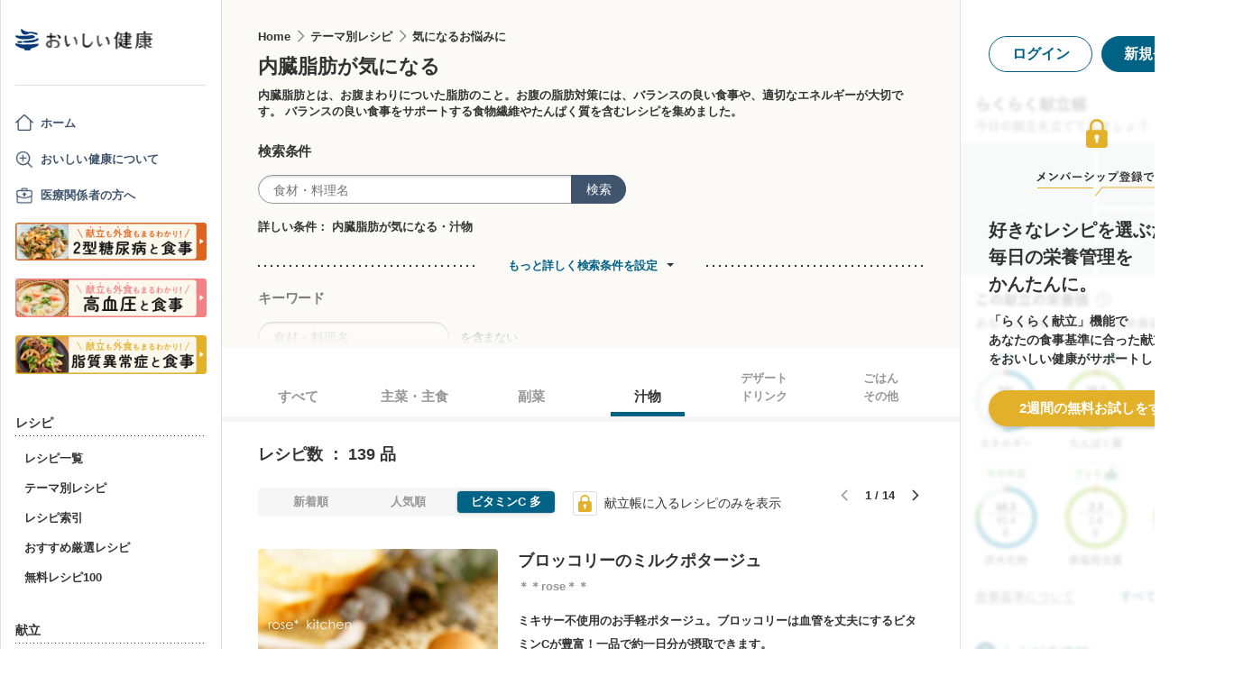

--- FILE ---
content_type: text/html; charset=utf-8
request_url: https://www.google.com/recaptcha/api2/aframe
body_size: 149
content:
<!DOCTYPE HTML><html><head><meta http-equiv="content-type" content="text/html; charset=UTF-8"></head><body><script nonce="LVbRMLC__H6Bmf4ZUcNMpg">/** Anti-fraud and anti-abuse applications only. See google.com/recaptcha */ try{var clients={'sodar':'https://pagead2.googlesyndication.com/pagead/sodar?'};window.addEventListener("message",function(a){try{if(a.source===window.parent){var b=JSON.parse(a.data);var c=clients[b['id']];if(c){var d=document.createElement('img');d.src=c+b['params']+'&rc='+(localStorage.getItem("rc::a")?sessionStorage.getItem("rc::b"):"");window.document.body.appendChild(d);sessionStorage.setItem("rc::e",parseInt(sessionStorage.getItem("rc::e")||0)+1);localStorage.setItem("rc::h",'1768838577271');}}}catch(b){}});window.parent.postMessage("_grecaptcha_ready", "*");}catch(b){}</script></body></html>